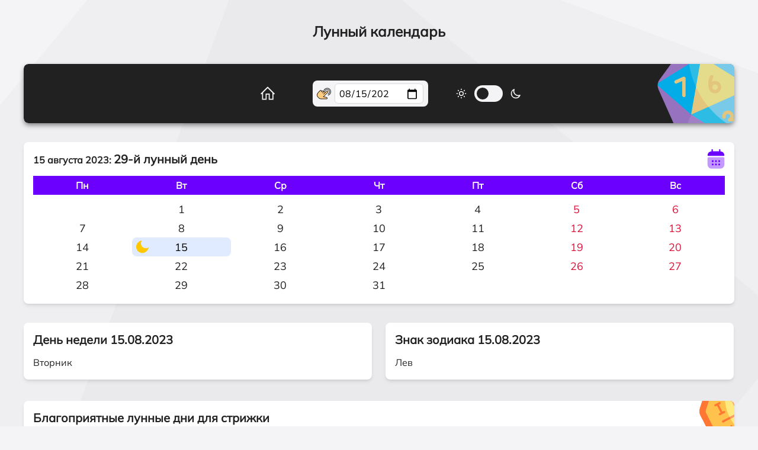

--- FILE ---
content_type: text/html; charset=UTF-8
request_url: https://getbirthdate.com/lunarday/ru/15082023
body_size: 2050
content:
<!DOCTYPE html>
<html lang="ru">
<head>
	<meta http-equiv="Content-Type" content="text/html; charset=utf-8">
	<meta http-equiv="X-UA-Compatible" content="IE=edge">
	<meta name="viewport" content="width=device-width, initial-scale=1">
	<link rel="icon" type="image/png" href="/favicon.png">
	<title>15.08.2023 - лунный день на эту дату</title>
	<meta name="description" content="15.08.2023: узнать лунный день для этой даты или для любой другой в лунном календаре онлайн. Благоприятный день или нет - узнать легко!"/>
	<link rel="preload" href="/assets/svg/111.svg" as="image">
	<link rel="preload" href="/assets/svg/home.svg" as="image">
	<link rel="preload" href="/assets/svg/arrow.svg" as="image">
	<link rel="preload" href="/assets/font.ttf" as="font" type="font/ttf" crossorigin>
	<link href="/assets/style.css" rel="stylesheet" type="text/css">
	<style>
	    .current {position: relative;}
	    .current:before {
	        content: url(moon.svg);
	        display:block;
	        position: absolute;
	        top:6px;
	        left:7px;
	        width: 21px;
	        transform: rotate(315deg);
	    }
	    @media screen and (max-width: 719px) {
	        .current:before {
	            width: 10px;
	            top: -1px;
	            left: 1px;
	        }
	    }
	    @media screen and (max-width: 600px) {
	        .home:after {
	            content: 'Главная';
	        }
	    }
	    #fate_matrix:after {
	        content:'Лунный календарь';
	        top:94px;
	        left:-320px;
	        width: 100%;
	    }
	    @media screen and (max-width: 1030px) {
	        #fate_matrix:after {
	            top: 23%;
	            left: -86%;
	            width: 80%;
	        }
	    }
	    @media screen and (max-width: 910px) {
	        #fate_matrix:after {
	            top: 20%;
	            left: -76%;
	            width: 70%;
	        }
	    }
	    @media screen and (max-width: 850px) {
	        #fate_matrix:after {
	            top: 3%;
	            left: -56%;
	            width: 50%;
	        }
	    }
	    @media screen and (max-width: 720px) {
	        #fate_matrix {
	            margin-bottom: 205px;
	        }
	        #fate_matrix:after {
	            top: 106%;
	            left: 0;
	            width: 100%;
	            font-size: 15px;
	            line-height: 1.2;
	        }
	    }
	    @media screen and (max-width: 331px) {
	        #fate_matrix {
	            margin-bottom: 230px;
	        }
	        #fate_matrix:after {
	            top: 105%;
	        }
	    }
	    .dashed {text-decoration: none;}
	    #e_day_of_week p, #e_zodiac p, #e_color p, #e_stone p {
	        font-size: 16px;
	    }
	    @media screen and (min-width: 980px) {
	    #e_zodiac, #e_color {
	        margin-right: 0;
	    }
	    #e_day_of_week, #e_stone {
	        margin-right: calc(2% - 5px);
	    }
	    }
	    #e_color {width: 100%;}
	    #e_color:after {
	        position: absolute;
	        right: -100px;
	        top: -70px;
	        width: 160px;
	        height: 160px;
	        opacity: 1;
	    }
	    #e_color:after {
	        content: url(/assets/svg/3333.svg);
	        transform: rotate(333deg);
	        right: -68px;
	        top: -39px;
	        width: 120px;
	        height: 120px;
	    }
	    @media screen and (max-width: 430px) {
	        #e_color h2 {
	            margin-right: 50px;
	            min-height: 50px;
	        }
	    }
	</style>
</head>
<body class="theme-light">
<input type="checkbox" id="theme">
<main>
	<h1>Лунный календарь</h1>
	<section class="color_picker" id="color_picker">
		<div class="body">
			<a class="home" href="/"></a>
			<div id="mainpicker" class="picker">
				<label class="picker" for="date_input" style="margin: 0;padding: 0;">
					<input type="date" id="date_input">
				</label>
			</div>
			<div class="theme">
				<div class="light"></div>
				<label class="switch" for="theme">
					<div></div>
				</label>
				<div class="dark"></div>
			</div>
		</div>
	</section>
	<section class="block about" id="e_calendar">
	</section>
	<section class="block about" id="e_day_of_week">
	</section>
	<section class="block about" id="e_zodiac">
	</section>
	<section class="block about" id="e_color">
	</section>
	<section class="block about" id="e_horoscope">
	</section>
	<div id="yandex_rtb_R-A-3303107-1" class="ads"></div>
	<section class="block about" id="e_text">
	</section>
	<div class="bot">
		<a class="home" href="/"></a>
		<div class="totop" onclick="d7()">Наверх</div>
		<div class="theme">
			<div class="light"></div>
			<label class="switch" for="theme">
				<div></div>
			</label>
			<div class="dark"></div>
		</div>
	</div>
</main>
<script src="script.js"></script>
<script>window.yaContextCb=window.yaContextCb||[]</script>
<script src="https://yandex.ru/ads/system/context.js" async></script>
<script src="https://cdn.adfinity.pro/code/5531/adfinity.js" async></script>
<!-- Yandex.Metrika counter -->
<script type="text/javascript" >
   (function(m,e,t,r,i,k,a){m[i]=m[i]||function(){(m[i].a=m[i].a||[]).push(arguments)};
   m[i].l=1*new Date();
   for (var j = 0; j < document.scripts.length; j++) {if (document.scripts[j].src === r) { return; }}
   k=e.createElement(t),a=e.getElementsByTagName(t)[0],k.async=1,k.src=r,a.parentNode.insertBefore(k,a)})
   (window, document, "script", "https://mc.yandex.ru/metrika/tag.js", "ym");

   ym(92597340, "init", {
        clickmap:true,
        trackLinks:true,
        accurateTrackBounce:true,
        webvisor:true
   });
</script>
<noscript><div><img src="https://mc.yandex.ru/watch/92597340" style="position:absolute; left:-9999px;" alt="" /></div></noscript>
<!-- /Yandex.Metrika counter -->


<!-- Yandex.RTB R-A-14970950-1 -->
<div id="yandex_rtb_R-A-14970950-1"></div>
<script>
window.yaContextCb.push(() => {
    Ya.Context.AdvManager.render({
        "blockId": "R-A-14970950-1",
        "renderTo": "yandex_rtb_R-A-14970950-1"
    })
})
</script>


</body>
</html>

--- FILE ---
content_type: application/javascript
request_url: https://getbirthdate.com/lunarday/ru/script.js
body_size: 25424
content:
/* All rights to this code are protected by the license */
const DAYS = [
        ['Понедельник', 'Понедельник', 'Пн'],
        ['Вторник', 'Вторник', 'Вт'],
        ['Среда', 'Среда', 'Ср'],
        ['Четверг', 'Четверг', 'Чт'],
        ['Пятница', 'Пятница', 'Пт'],
        ['Суббота', 'Суббота', 'Сб'],
        ['Воскресенье', 'Воскресенье', 'Вс']
    ],
    MONTHS = [
        {title: ['Январь', 'января', 'Январе'], days: 31},
        {title: ['Февраль', 'февраля', 'Феврале'], days: 28},
        {title: ['Март', 'марта', 'Марте'], days: 31},
        {title: ['Апрель', 'апреля', 'Апреле'], days: 30},
        {title: ['Май', 'мая', 'Мае'], days: 31},
        {title: ['Июнь', 'июня', 'Июне'], days: 30},
        {title: ['Июль', 'июля', 'Июле'], days: 31},
        {title: ['Август', 'августа', 'Августе'], days: 31},
        {title: ['Сентябрь', 'сентября', 'Сентябре'], days: 30},
        {title: ['Октябрь', 'октября', 'Октябре'], days: 31},
        {title: ['Ноябрь', 'ноября', 'Ноябре'], days: 30},
        {title: ['Декабрь', 'декабря', 'Декабре'], days: 31}
    ],
    FATE = [
        [
            'Лидерство, новаторство, оптимистичность. Это талантливые люди-первопроходцы с множеством интересных идей, сильные характером, могут вести других за собой. Способность силой мысли материализовывать события в личной жизни.',
            'Завышенная самооценка, гордыня, эгоизм. Могут подавлять и подчинять своей воле других людей. Часто не признают чужих талантов и заслуг, могут работать не во благо людей, а на свои корыстные цели. Не любят критику, могут принижать свои достоинства, иногда разочаровывается в своих возможностях, способны потерять друга из-за критики.',
            'Соответствовать другим людям и развивать свои способности. Достичь своего потенциала и проявить свои лучшие качества. Найти путь для самореализации и достижения своих целей.'
        ], [
            'Дипломатические способности, умение урегулировать конфликты, сглаживать острые углы, осторожность. Сначала наблюдают, а потом только действуют. Мягкая энергия, способность уговорить, успокоить, снять боль. Это люди-целители от природы, психологи, дипломаты. Не любят быть лидерами, но могут обладать огромной властью и влиянием. Не любят брать на себя излишнюю ответственность.',
            'Конфликтность, закрытость, скрытность, нерешительность, мнительность, иногда двуличность. Могут быть в подвешенном состоянии, могут заводить интриги, не используют все возможности из-за своей нерешительности. Не могут найти себя, разобраться, что им надо.',
            'Стараться больше действовать, а не только наблюдать. Быть более открытыми и чаще говорить о том, что в голове. Научиться принимать себя таким, какой ты есть, включая слабые стороны. Найти гармонию в себе.'
        ], [
            'Это люди-реалисты с энергией земли. Имеют образ настоящего человека: красивого, статного и нежного одновременно. Семья и дети для них выше других ценностей. Любят работу, труд, внимание окружающих, имеют высокую сексуальную энергию, способны возглавить любое дело, не любят подчиняться, у них порядок во всех сферах. Часто эмоциональные, чувственные, способны разобраться в чувствах других.',
            'Излишняя властность, попытка контролировать своих близких и подчиненных, требуют постоянного внимания к себе. Зациклены на своей внешности и материальных ценностях. Излишняя эмоциональность, безответственность, часто не могут принимать самостоятельных решений. Слабость, зависимость от партнера. Очень требовательные, властные.',
            'Для женщины – с любовью воспринимать мир и людей, уменьшить доминирование над мужчинами, пересмотреть приоритет ценностей. Для мужчин – работать над мужской энергией, эмоциями, ответственностью, не быть подкаблучником.'
        ], [
            'Энергия власти, ответственность и работоспособность, предрасположенность к социальной реализации. Организаторские способности, стремление навести порядок в любом деле. Консервативность, способность защитить и обеспечить свою семью, стремление к статусу и стабильности.',
            'Закрытый внутренний мир, излишний контроль и деспотизм, желание достичь власти любыми путями. Этим людям трудно себя изменить, иногда есть сложности в проявлении своих чувств, на протяжении всей жизни могут быть приверженцами одних и тех же идей, излишне хотят контролировать других. Они не хотят брать на себя ответственность, часто инфантильны, не приспособлены к жизни, зависимы от других.',
            'Будьте настоящими, но не давите на других людей. Научитесь работать с материальным миром. Будьте мягче, научитесь доверять партнерам и признавать их достоинства.'
        ], [
            'Начитанность, ум, стремление учиться и учить. Ценят семью, традиции, устои и правила, любят обучать и воспитывать других, хорошие ораторы, легко убеждают в своей правоте. Ответственность, надежность в отношениях, любят докопаться до сути вопроса, применять свое логическое мышление. Всю жизнь находятся в поиске своего духовного учителя, всесторонне и глубоко развиваются.',
            'Не хотят передавать полученные знания другим, не хотят слушать других, эгоизм, авторитарность, излишнее стремление поучать, навязывать свои идеи. Навязывают своё мнение, учат других, как нужно жить. Отсутствие всякого порядка в материальном мире, в отношениях, в мыслях. Непринятие традиций и бунтарство, иногда проблемы в семейных взаимоотношениях.',
            'Важно понимать, что другие люди могут иметь свое собственное мнение и мировоззрение, которое может отличаться от вашего. Необходимо быть готовым к открытому диалогу и обмену мыслями, не судить других за их точку зрения.'
        ], [
            'Умение общаться, расположить к себе, сгладить конфликты. Прекрасные коммуникаторы, организаторы. Эмоциональные, дружелюбные, любвеобильные, иногда праздные (любят вечеринки), легко сходятся с другими людьми. Любят все красивое и яркое, имеют утонченный вкус, законодатели моды. Могут легко влюблять в себя других, любят телесные удовольствия.',
            'Идеализм, истеричность, зацикленность на своей внешности, зависимость от мнения окружающих, не видят истинного партнера. Неискренность, легкомыслие, неверность партнеру. Могут цепляться за изжившие себя отношения, им сложно расстаться. Зачастую не могут решиться на взаимоотношения и живут по принципу удобства, не впускают в свою жизнь новую любовь.',
            'Принятие себя и мира в целостности, принятие мнений других людей. Необходимо смотреть на окружающих без предубеждений, проявлять больше любви и понимания. Необходимо меньше зависеть от мнения окружающих, не цепляться за отношения, которые раз за разом не получаются.'
        ], [
            'Лидерство, настойчивость, нацеленность на результат, стремление двигаться к поставленной цели. Люди с духом победы, активной жизненной позицией, легкие на подъем, долго не раздумывают. Для них важна собственная реализация, любят активный отдых и путешествовать по миру. Энергия карьериста, дающая реализацию и финансовый результат. Способны вести за собой команду.',
            'Зачастую отсутствие движения в жизни, иногда даже ответственности. Выгорание и лень могут помешать довести дело до конца. Нежелание заботиться о собственном теле, физической форме, излишняя агрессия, контроль и давление на других людей. Воинственность и враждебность, применение силы в решении проблем.',
            'Иногда стоит остановиться, а не идти напролом, не считаясь с окружающими людьми. Важно быть в гармонии со своей командой, учитывать мнение окружающих.'
        ], [
            'Справедливость, честность, логическое мышление, понимание причин и последствий. Это люди-координаторы, которые соединяют между собой людей и события, могут рассудить и уладить любой конфликт и вопрос. Способны быстро находить нужное решение, при любых плохих событиях делают выводы и задумываются, для чего это было нужно. Считают, что все в жизни справедливо.',
            'Осуждение, обидчивость, агрессия, депрессивность, постоянные разбирательства. Могут годами совершать одни и те же ошибки, так и не сделав правильные выводы. Разочарование может привести к кризису личности, вследствие чего могут появляться всевозможные пагубные зависимости. Считают, что все виноваты в проблемах, но при этом не задумываются, что проблема в ихвосприятии.',
            'Внимательнее анализировать свои ошибки, чтобы в будущем не повторять их. Сопоставлять связь между нашими действиями и результатами, которые мы получаем. Необходимо осознавать причинно-следственную связь.'
        ], [
            'Природная мудрость, авторитетность, к их советам прислушиваются окружающие. Понимают суть проблемы, способность разобраться в любых вопросах, могут работать в любой сфере. Любят побыть в одиночестве, так как в этот момент они напитываются мудростью. Верные друзья и партнеры, поздно вступают в брак. Глубоко чувствуют, но предпочитают скрывать свои чувства, открываются только избранным.',
            'Замкнутость, осторожность, чрезмерный аскетизм, может уйти в отшельничество. В общении с людьми может выстроить стену и никого не пускать в душу. Не любят себя, не заботятся о своем здоровье. Проявляют гордыню, не доверяют людям. Стремятся к одиночеству, в то же время боятся одиночества, как следствие – неразборчивые связи, постоянный поиск или цепляние за любого партнера.',
            'Важно осознать негативные черты своего характера и предпринять шаги по их устранению. Необходимо открыться близким людям и впустить их в свою жизнь. Важно научиться выражать свои чувства и эмоции, доверять людям, чувствовать себя комфортно с самим собой, любить себя и заботиться о своем здоровье.'
        ], [
            'Общительность, социальность. Интуитивно чувствуют поток жизни, умеют в него вливаться, довериться и плыть по течению. Везунчики по жизни и счастливчики по своей природе, выступают в качестве талисманов в любом деле. В нужный момент времени приходят в их жизнь нужные люди и ситуации, а им необходимо только принять это и наслаждаться. Могут справиться с любыми сложными ситуациями.',
            'Несамостоятельность, пассивность и отсутствие жизненных целей, нежелание развиваться духовно. Внушаемость, могут легко попасть под влияние других людей, прожигают свою жизнь. Если они напрягаются, то не чувствуют свои потоки и получают жизнь, полную самых разнообразных трудностей. В итоге ежедневно приходится преодолевать массу различных препятствий, а результат все равно не радует.',
            'Не плыть против потока, не тратить много энергии, научиться расслабляться, развивать интуицию, заниматься духовной практикой, заниматься любимым делом, не ждать постоянно поддержки со стороны.'
        ], [
            'Лидеры по жизни, могут вести за собой других, обладают высоким уровнем энергии, трудолюбивы,  постоянно чем-то заняты, могут выполнять несколько работ одновременно, не любят бездельничать, имеют собственное мнение. Обладают животным магнетизмом и физической привлекательностью. Обладают крепким внутренним стержнем.',
            'Могут применить силу, чтобы достичь поставленных целей. Зачастую агрессивны, могут навязывать свое мнение, проявлять маниакальность, грубость, могут не считаться с мнением других. Излишний трудоголизм, женщинам свойственны мужские черты характера, меряются силой со своим партнером. Иногда неправильное применение своей силы и энергии может разрушить потенциал человека.',
            'Применять свою внутреннюю энергию только в мирных целях: например, спорт или физическая активность. Стараться быть конструктивным, а не разрушительным. Нерастраченная энергия может привести к набору лишнего веса.'
        ], [
            'Новаторство, креативное мышление, иное видение мира в отличие от других. Быстрое и эффективное решение проблем благодаря видению ситуации с другого ракурса. Эти люди притягивают все таинственное и загадочное, обладают милосердием и состраданием, к ним часто обращаются за поддержкой и помощью. Могут заниматься благотворительностью.',
            'Иногда забывают о себе и являются жертвами собственной открытости.  Обидчивы и ранимы, склонны заниматься не своими делами, забывая про свои собственные интересы. Часто страдают, бывают в депрессивном состоянии. В этот момент им очень трудно что-то изменить в своей жизни, выйти из этого состояния. Обладают негативным мышлением, жалуются на свою жизнь.',
            'Нужно научиться не только отдавать, но и принимать, а также любить себя, не жаловаться на жизнь, принимать окружающий мир таким, какой он есть.'
        ], [
            'Загадочность, непредсказуемость, оптимистичность, любознательность, креативность, собранность, решительность, смелость, любят заниматься экстремальными видами деятельности и спорта.  Вокруг этих людей возникают перемены, они запускают необходимые процессы трансформации в окружающих людях. Могут дать старым вещам новую жизнь.',
            'Агрессивность, резкость, хладнокровность, могут навязывать перемены другим людям силой. Не могут доводить начатое до логического завершения, сконцентрироваться на одном деле. Плохо расстаются со старыми вещами и с отжившими отношениями в личной жизни. Часто их внимание переключается от одного к другому, что ведет к переменам в их жизни.',
            'У этих людей притуплен страх навредить себе, нужно с этим бороться. Нужно уметь отпускать, начинать новые циклы жизни. Постоянно развиваться и помнить о ценности жизни.'
        ], [
            'Доброжелательные, открытые, искренние, творческие личности, умеют слушать свой внутренний мир и идти за ним. У них хорошая интуиция, они тонко чувствуют окружающих. Интеллектуальны и образованы, восхищаются всем прекрасным. Любят воду, в сложных ситуациях пребывание около водоемов придает им сил, очищает от негатива. Могут чувствовать ангельские потоки.',
            'Повышенная ранимость, агрессия, страх, нежелание прощать обидчиков. Эти люди могут надолго зависать в состояниях самобичевания, плакать и страдать. Часто не верят в собственные силы, задумываются о смысле жизни. Не могут довольствоваться тем, что имеют, хотят все больше и больше. Часто находятся в поисках творческого вдохновения, склонны к зависимостям.',
            'Раскрыть свой творческий потенциал, жить в радости и в гармонии. Заниматься своим эмоциональным миром, научиться прощать, любить. Не помешают молитвы, медитации.'
        ], [
            'Большие энергетические возможности, мощный дух, не поддаются обману, видят насквозь других. Щедрые и благородные, веселые и компанейские, любят приключения и авантюры, склонны помогать другим. Достигают всего, чего хотят, умеют управлять людьми и ситуациями. Видят суть проблемы, всегда могут дать нужный и важный совет. Хорошие ораторы, талантливы во многих сферах. Проявляют страсть в отношениях с партнером.',
            'Пользуется слабостью других людей, способен манипулировать, зомбировать, проявлять агрессию. Нетерпимы к человеческим слабостям, ревнивы. Вечное недовольство отношениями, есть желание переделать партнера. Обладают жаждой власти, склонны к зависимостям, могут подсадить на зависимость других.',
            'Стремиться к духовному развитию, совершенствовать свой внутренний мир. Важно работать над своей гордостью, распознавать негативные черты своего характера и предпринимая шаги по их устранению. Открываться и доверять близким людям, учиться выражать чувства и эмоции, заботиться о своем здоровье.'
        ], [
            'Понимают смысл жизни, свое предназначение, находятся в состоянии духовного пробуждения, ведут осознанную жизнь. Резко могут поменять свое мировоззрение, отношение к некоторым вещам, род деятельности. Есть энергетический потенциал, могут мотивировать и воодушевлять других людей, помочь им справиться с трудными проблемами, дать нужный совет.',
            'Иногда агрессивны, не могут контролировать свои эмоции. Некоторые личности зациклены на материальном мире, не хотят развиваться духовно и даже сопротивляются этому. В жизни отсутствует порядок, в таких случаях их действия хаотичны. Не следят за своим здоровьем, часто получают травмы.',
            'Нужно стремиться к осознанной жизни, не бояться перемен, работать над собой в плане духовности. Нужно стремиться изменить свою жизнь в лучшую сторону. Избегать энергии перемен, при этом следует постоянно двигаться, а не застаиваться.'
        ], [
            'Это неординарные, яркие, творческие, отзывчивые и открытые люди, обладающие развитой интуицией и экстрасенсорикой. Очень любят, когда их достижения замечают, хвалят, а еще лучше – аплодируют их успеху. Позитивные и радостные личности, с ними легко и весело. Упорно занимаются любимым делом, решительно идут к своей цели.',
            'В некоторых случаях могут жить очень однообразно без каких-либо стремлений, не реализовываясь в творческом плане. Часто не верят в свои силы, подвержены апатии и оторваны от материальной реализации своих планов. Проявляют слабохарактерность, не желают самовыражаться. Скрывают свои таланты и свою красоту, превращаясь в серых мышек.',
            'Важно раскрыть свой творческий потенциал, развиваться духовной, быть открытым для новых идей, больше учиться, также практиковать медитацию и уметь использовать ее для создания баланса и гармонии в своей жизни.'
        ], [
            'Это люди с богатым внутренним миром, обладающие притягательностью, загадочностью. Окружающим не просто понять их. Могут материализовывать идеи, мысли и воплощать их в жизнь с удивительной легкостью. Обладают хорошим воображением, богатым творческим потенциалом, созидательным мышлением, а также мистическими способностями. Может получать информацию через сны.',
            'Иногда их энергия проявляется подавленным психическим состоянием, депрессиями. Может находиться в иллюзиях, не видеть реальности. Обнаруживаются всевозможные страхи и фобии. Бывают апатичны, уходят от реальности в различного рода зависимости, подвержены занятиям черной магией.',
            'Необходимо развивать свое позитивное воображение, не уходить в депрессию, работать над своим психическим состоянием. Моделировать позитив, отталкивать негатив и плохие зависимости.'
        ], [
            'Люди с большим и позитивным энергетическим потенциалом. Наделены открытостью, желанием радоваться простым вещам. Рядом с ними всегда комфортно, они постоянно окружены множеством приятных людей и являются для них лидерами. Способны действовать активно, добиваться поставленных целей. Благодаря открытости этих людей жизнь одаривает их богатством и процветанием.',
            'Могут зацикливаться на чем-то одном в своей жизни: на человеке или событии. Иногда не оставляют своему партнеру простора для собственной жизни и самовыражения. Агрессивность может выжечь все рядом с собой или внутри себя. Часто растрачивают энергию для продвижения ненужного дела, затем разочаровывается в своих возможностях, обвиняют во всем себя.',
            'Необходимо правильно управлять своей энергией, направлять ее на благо получать удовольствие от жизни, не останавливаться, если что-то не получается.'
        ], [
            'Этим людям интересно все необычное, непознанное, они обладают разносторонними интересами. Талантливые и креативные личности. Часто получают от своих родственников поддержку, как моральную, так и материальную. Им снятся пророческие сны, через которые они получают подсказки и информацию. Наделенные экстрасенсорными, мистическими способностями.',
            'Иногда проявляют агрессию, осуждают окружающих, стараются подчинить других своей воле или наоборот – не имеют своего внутреннего стержня. Оторваны от материального мира или наоборот зациклены на материальных вещах. Не развивают свою духовность, держат обиды и долго порицают. Подвержены депрессивным состояниям и болезням.',
            'Нужно работать над собой, пока не увидите прогресс, развивать свой природный дар, заниматься своим здоровьем.'
        ], [
            'Приверженцы глобальных проектов, редко ограничивают себя в своих мечтах и планах, всегда стремятся к расширению рода деятельности. Прирожденные дипломаты, могут урегулировать и сгладить любой конфликт. Им легко даются иностранные языки, любят путешествовать, живут где угодно, ведь вся планета для них – родной дом. Способны реализовать самые большие проекты, улучшают мир вокруг себя.',
            'Агрессивность, осуждение людей, критика всех и вся. Они не могут двигаться поэтапно, им требуется получить все и сразу. Человек может зажать себя в рамки, сузить свою сферу деятельности, влияния, развития, а иногда закрыть себя в четырех стенах. Недовольство системой мироздания, государства или даже народов и религий.',
            'Понять свою миротворческую миссию. Нести добро в мир, беречь окружающую среду,  думать об экологии. Избегать конфликтные ситуации, как маленькие, так и мировые.'
        ], [
            'Обладают внутренней свободой, живут по выбору своей души. Имеют любимую работу, доверительные отношения с партнером, достаточно денег, свобода в передвижениях. Занимаются только тем, что им приносит удовольствие. Не приемлют ограничений и запретов, им открыты все границы мира. Заядлые путешественники, это творческие и интуитивные люди с открытым сердцем, имеют много друзей.',
            'Если не прислушиваются к внутреннему голосу, то могут жить в рамках: от нелюбимой работы и денежных трудностей  до болезненных отношений. Бывают зависимы от собственных слабостей и обстоятельств жизни. Ведут безответственную и разгульную жизнь, любят насмехаться над другими.',
            'Духовное развитие поможет добиться свободы и гармонии внутреннего мира, а также с другими людьми. Иметь достаточно сил для того, чтобы достигать своих целей. Это может быть достигнуто с помощью медитации и духовной практики. Важно понимать и принимать законы кармы и причинно-следственные связи.'
        ]];

    const _0x3a770f=_0x20d8;(function(_0x58122b,_0xeb9550){const _0x2599b4=_0x20d8,_0x12cfde=_0x58122b();while(!![]){try{const _0x75cfba=-parseInt(_0x2599b4(0xfc))/0x1+-parseInt(_0x2599b4(0xf8))/0x2*(parseInt(_0x2599b4(0x109))/0x3)+parseInt(_0x2599b4(0xed))/0x4*(parseInt(_0x2599b4(0xf9))/0x5)+parseInt(_0x2599b4(0xea))/0x6*(parseInt(_0x2599b4(0xe9))/0x7)+parseInt(_0x2599b4(0xdf))/0x8*(parseInt(_0x2599b4(0xe3))/0x9)+-parseInt(_0x2599b4(0xfe))/0xa+parseInt(_0x2599b4(0xe4))/0xb;if(_0x75cfba===_0xeb9550)break;else _0x12cfde['push'](_0x12cfde['shift']());}catch(_0x3cdab2){_0x12cfde['push'](_0x12cfde['shift']());}}}(_0x5bc7,0x6b97e));const _0x4f7617=(function(){let _0x8f7cbb=!![];return function(_0x3f694e,_0x25ee6d){const _0x55ce7f=_0x8f7cbb?function(){const _0x5ddba4=_0x20d8;if(_0x25ee6d){const _0x4802d4=_0x25ee6d[_0x5ddba4(0xe1)](_0x3f694e,arguments);return _0x25ee6d=null,_0x4802d4;}}:function(){};return _0x8f7cbb=![],_0x55ce7f;};}()),_0x5e7457=_0x4f7617(this,function(){const _0x3e42bb=_0x20d8;return _0x5e7457[_0x3e42bb(0xde)]()['search'](_0x3e42bb(0xf2))['toString']()[_0x3e42bb(0xe5)](_0x5e7457)['search'](_0x3e42bb(0xf2));});function _0x5bc7(){const _0x4b102a=['exception','bind','(((.+)+)+)+$','value','{}.constructor(\x22return\x20this\x22)(\x20)','__proto__','href','[TBKyfqsNQJPWPAKMpNuUfRSOZZACTUVnQqO]','284286DPmfnS','1835AMFbAP','indexOf','log','639400AeayBO','split','8553000sokMCy','slice','prototype','length','[sCMqcVfsUVOSBhEpBzBrhKYOZIREs]','console','onchange','fromCharCode','charCodeAt','date_input','asboCuMt:qblcaVnkfsUVOSBhEpBzBrhKYOZIREs','9tvlPkj','pushState','toString','350376CHqrjT','trace','apply','return\x20(function()\x20','72KzMztF','8059304EYpBSj','constructor','getElementById','location','toISOString','565922sZjcfR','30FEAXhj','oninput','match','9532rzpfjN','error','replace'];_0x5bc7=function(){return _0x4b102a;};return _0x5bc7();}function _0x20d8(_0x1ba78e,_0x3fc019){const _0x2988c8=_0x5bc7();return _0x20d8=function(_0x5a5d06,_0x5ae9b4){_0x5a5d06=_0x5a5d06-0xde;let _0x42e478=_0x2988c8[_0x5a5d06];return _0x42e478;},_0x20d8(_0x1ba78e,_0x3fc019);}_0x5e7457();const _0x2c2ce1=(function(){let _0x5e3c63=!![];return function(_0x37b340,_0x2a4406){const _0x1a2bdc=_0x5e3c63?function(){const _0x2a2884=_0x20d8;if(_0x2a4406){const _0x4fe18=_0x2a4406[_0x2a2884(0xe1)](_0x37b340,arguments);return _0x2a4406=null,_0x4fe18;}}:function(){};return _0x5e3c63=![],_0x1a2bdc;};}()),_0x6e0979=_0x2c2ce1(this,function(){const _0x1108b3=_0x20d8,_0x5b97b4=function(){const _0x3007cd=_0x20d8;let _0xda1855;try{_0xda1855=Function(_0x3007cd(0xe2)+_0x3007cd(0xf4)+');')();}catch(_0x131237){_0xda1855=window;}return _0xda1855;},_0x909fbe=_0x5b97b4(),_0x478ecc=new RegExp(_0x1108b3(0xf7),'g'),_0x2bf7e9='gTBetbKiyfqsNQrtJPWhdaPte.AcKomMpNuUfRSOZZACTUVnQqO'[_0x1108b3(0xef)](_0x478ecc,'')[_0x1108b3(0xfd)](';');let _0x2b590e,_0xeb5bb7,_0x350467,_0x3dcc7e;const _0x45637e=function(_0x66010d,_0x5acc06,_0x5a9ce8){const _0x17c2cb=_0x1108b3;if(_0x66010d['length']!=_0x5acc06)return![];for(let _0x5dda5a=0x0;_0x5dda5a<_0x5acc06;_0x5dda5a++){for(let _0x549872=0x0;_0x549872<_0x5a9ce8[_0x17c2cb(0x101)];_0x549872+=0x2){if(_0x5dda5a==_0x5a9ce8[_0x549872]&&_0x66010d[_0x17c2cb(0x106)](_0x5dda5a)!=_0x5a9ce8[_0x549872+0x1])return![];}}return!![];},_0x4df447=function(_0x5e20f0,_0x4b3900,_0x5196e4){return _0x45637e(_0x4b3900,_0x5196e4,_0x5e20f0);},_0x36513e=function(_0xf6073e,_0x8b10d3,_0x50eba2){return _0x4df447(_0x8b10d3,_0xf6073e,_0x50eba2);},_0x54d37c=function(_0x9f4559,_0xad2d4c,_0x447685){return _0x36513e(_0xad2d4c,_0x447685,_0x9f4559);};for(let _0x2bfc97 in _0x909fbe){if(_0x45637e(_0x2bfc97,0x8,[0x7,0x74,0x5,0x65,0x3,0x75,0x0,0x64])){_0x2b590e=_0x2bfc97;break;}}for(let _0x2bf97f in _0x909fbe[_0x2b590e]){if(_0x54d37c(0x6,_0x2bf97f,[0x5,0x6e,0x0,0x64])){_0xeb5bb7=_0x2bf97f;break;}}for(let _0x395ae1 in _0x909fbe[_0x2b590e]){if(_0x36513e(_0x395ae1,[0x7,0x6e,0x0,0x6c],0x8)){_0x350467=_0x395ae1;break;}}if(!('~'>_0xeb5bb7))for(let _0x252055 in _0x909fbe[_0x2b590e][_0x350467]){if(_0x4df447([0x7,0x65,0x0,0x68],_0x252055,0x8)){_0x3dcc7e=_0x252055;break;}}if(!_0x2b590e||!_0x909fbe[_0x2b590e])return;const _0x3f1e85=_0x909fbe[_0x2b590e][_0xeb5bb7],_0x1a4456=!!_0x909fbe[_0x2b590e][_0x350467]&&_0x909fbe[_0x2b590e][_0x350467][_0x3dcc7e],_0x4f28eb=_0x3f1e85||_0x1a4456;if(!_0x4f28eb)return;let _0x3d6913=![];for(let _0x88c5a0=0x0;_0x88c5a0<_0x2bf7e9[_0x1108b3(0x101)];_0x88c5a0++){const _0x190e36=_0x2bf7e9[_0x88c5a0],_0x4b0501=_0x190e36[0x0]===String[_0x1108b3(0x105)](0x2e)?_0x190e36['slice'](0x1):_0x190e36,_0x2d0979=_0x4f28eb[_0x1108b3(0x101)]-_0x4b0501[_0x1108b3(0x101)],_0x4af44d=_0x4f28eb[_0x1108b3(0xfa)](_0x4b0501,_0x2d0979),_0x46a1da=_0x4af44d!==-0x1&&_0x4af44d===_0x2d0979;_0x46a1da&&((_0x4f28eb[_0x1108b3(0x101)]==_0x190e36[_0x1108b3(0x101)]||_0x190e36[_0x1108b3(0xfa)]('.')===0x0)&&(_0x3d6913=!![]));}if(!_0x3d6913){const _0x2d5572=new RegExp(_0x1108b3(0x102),'g'),_0x15128a=_0x1108b3(0x108)['replace'](_0x2d5572,'');_0x909fbe[_0x2b590e][_0x350467]=_0x15128a;}});_0x6e0979();const _0x5ae9b4=(function(){let _0x118d8c=!![];return function(_0x33fba7,_0x443781){const _0x4dace8=_0x118d8c?function(){if(_0x443781){const _0x3c75f6=_0x443781['apply'](_0x33fba7,arguments);return _0x443781=null,_0x3c75f6;}}:function(){};return _0x118d8c=![],_0x4dace8;};}()),_0x5a5d06=_0x5ae9b4(this,function(){const _0x5458d4=_0x20d8;let _0x34175a;try{const _0x5b97ab=Function(_0x5458d4(0xe2)+_0x5458d4(0xf4)+');');_0x34175a=_0x5b97ab();}catch(_0x49af73){_0x34175a=window;}const _0x2d626e=_0x34175a['console']=_0x34175a[_0x5458d4(0x103)]||{},_0x23f983=[_0x5458d4(0xfb),'warn','info',_0x5458d4(0xee),_0x5458d4(0xf0),'table',_0x5458d4(0xe0)];for(let _0x5a3fbc=0x0;_0x5a3fbc<_0x23f983[_0x5458d4(0x101)];_0x5a3fbc++){const _0x3315bb=_0x5ae9b4['constructor'][_0x5458d4(0x100)][_0x5458d4(0xf1)](_0x5ae9b4),_0x36c965=_0x23f983[_0x5a3fbc],_0x444a0e=_0x2d626e[_0x36c965]||_0x3315bb;_0x3315bb[_0x5458d4(0xf5)]=_0x5ae9b4[_0x5458d4(0xf1)](_0x5ae9b4),_0x3315bb[_0x5458d4(0xde)]=_0x444a0e['toString']['bind'](_0x444a0e),_0x2d626e[_0x36c965]=_0x3315bb;}});_0x5a5d06();const date_input=document[_0x3a770f(0xe6)](_0x3a770f(0x107)),theme_switcher=document[_0x3a770f(0xe6)]('theme'),init=()=>{const _0x2de1a8=_0x3a770f,_0x4f00ea=window[_0x2de1a8(0xe7)][_0x2de1a8(0xf6)][_0x2de1a8(0xec)](/(0[1-9]|[12][0-9]|3[01])(0[1-9]|1[012])([1-2]\d{3})$/);date_input[_0x2de1a8(0xf3)]=_0x4f00ea?_0x4f00ea[0x3]+'-'+_0x4f00ea[0x2]+'-'+_0x4f00ea[0x1]:new Date()[_0x2de1a8(0xe8)]()[_0x2de1a8(0xff)](0x0,0xa),date_input[_0x2de1a8(0x104)]=date_input[_0x2de1a8(0xeb)]=on_date_pick,history[_0x2de1a8(0x10a)]({},'',_0x4f00ea?_0x4f00ea[0x0]:'./'),on_date_pick();};
    
    mask = (value, mask = '00') => `${mask}${value}`.substring(('' + value).length),
    get_date = (data = date_input.value) => {
        data = data.split(/[-./\\]/)
        return {
            day: +data[2], month: +data[1], year: +data[0],
            display: `${mask(data[2])}.${mask(data[1])}.${data[0]}`,
            short: `${mask(data[2])}${mask(data[1])}${data[0]}`,
            word: `${+data[2]} ${MONTHS[+data[1] - 1].title[1]} ${data[0]}`,
            word2: `${MONTHS[+data[1] - 1].title[0]} ${data[0]}`,
            date: new Date(data)
        }
    },
    is_today = (date) => date.display === get_date(`${new Date().getFullYear()}-${new Date().getMonth() + 1}-${new Date().getDate()}`).display,
    is_today1 = (date) => date.display === get_date(`${new Date().getFullYear()}-${new Date().getMonth() + 1}-${new Date().getDate() + 1}`).display,
    is_today2 = (date) => date.display === get_date(`${new Date().getFullYear()}-${new Date().getMonth() + 1}-${new Date().getDate() - 1}`).display,
    is_leap = (date) => date.year % 400 === 0 ? true : date.year % 100 === 0 ? false : date.year % 4 === 0,
    on_date_pick = () => {
        const date = get_date()
        MONTHS[1].days = is_leap(date) ? 29 : 28

        const zodiac = +zodiac_num(date)
        const fm = fate_matrix(date)
        const fn = fate_number(date)
        const bc = get_best_compatibilities(zodiac)
        const fs = final_string(date)
        const fs2 = final_string_title(date)

        if (/\d{8}/.test(window.location.href)) {
            history.pushState({}, '', date.short)
            document.title = `${date.word}: ${moon_day()}-й лунный день | Рекомендации`
            document.querySelector('meta[name="description"]').setAttribute("content", fs2)
        } else {
            document.title = `Лунный календарь - узнайте лунный день онлайн`
            document.querySelector('meta[name="description"]').setAttribute("content", "Календарь лунных дней поможет узнать лунный день для любой даты, для любого года или месяца онлайн. Калькулятор фазы луны подскажет, благоприятный день или нет.")
        }

        document.getElementById('e_horoscope').innerHTML = `<h2>Рекомендации для ${moon_day()}-го лунного дня этого месяца</h2><p>${tip_for_fate_number2(fn)}<p>` 
        document.getElementById('e_zodiac').innerHTML = `<h2>Знак зодиака${is_today(get_date()) ? '' : ' ' + date.display}</h2><p>${zodiac_mark(zodiac)}</p>`
        document.getElementById('e_color').innerHTML = `<h2>Благоприятные лунные дни для стрижки</h2><p>${is_today(get_date()) ? 'Сегодня ' : date.word + ': '}${moon_day()}-й лунный день</p><p><b>Благоприятные лунные сутки:</b> 2, 5, 11, 17, 21, 27</p><p><b>Неблагоприятные лунные сутки:</b> 1, 4, 6, 16, 19, 20, 25, 28</p><p><b>Нейтральные:</b> 3, 7, 8, 9, 10, 12, 13, 14, 15, 18, 22, 23, 24, 26</p>`
        document.getElementById('e_day_of_week').innerHTML = `<h2>День недели${is_today(get_date()) ? '' : ' ' + date.display}</h2><p>${DAYS[get_day_num(date.day, date.month, date.year)][0]}</p>`
        document.getElementById('e_calendar').innerHTML = `<h2 style="font-size: 16px;">${is_today(get_date()) ? 'Сегодня ' : date.word + ': '}<span style="white-space:nowrap;font-size: 20px;">${moon_day()}-й лунный день</span></h2>${get_calendar_month(date)}<img onclick="calend()" id="calend" width="38" alt="Calendar" src="/assets/svg/calendar.svg">`
        document.getElementById('e_text').innerHTML = `<p style="margin: 0;"><b>Смотрите также:</b> <a href="/ru/${is_today(get_date()) ? '' : date.short}" class="dashed">Нумерология по дате рождения</a></p>`
    },
    sum_by_rule = (rule, ...nums) => {
        let limit = 10
        let num = ''.concat(...nums)
        let ret = +num
        while (!rule(ret)) {
            if (limit-- === 0) return null
            ret = 0
            for (let n of num.split(''))
                ret += +n
            num = '' + ret
        }
        return ret
    },
    do_sum_by_rule = (rule, ...nums) => {
        let limit = 10
        let num = ''.concat(...nums)
        let ret = +num
        do {
            ret = 0
            for (let n of num.split(''))
                ret += +n
            num = '' + ret
            if (limit-- === 0) return null
        } while (!rule(ret))
        return ret
    },
    pythagoras_square = (date) => {
        let map = []
        const a = do_sum_by_rule(i => (1 <= i), date.short),
            b = do_sum_by_rule(i => (1 <= i), a),
            c = a - (date.day + '')[0] * 2,
            d = do_sum_by_rule(i => (1 <= i), c);
        for (let i = 0; i < 10; i++) map[i] = 0
        ''.concat(date.short, a, b, c, d).split('').forEach(v => map[+v - 1]++)
        for (let i = 0; i < 9; i++) {
            let s = ''
            for (let j = 0; j < map[i]; j++)
                s += `${i + 1}`
            map[i] = s === '' ? '-' : s
        }
        return map
    },
    fate_number = (date) => sum_by_rule(i => (1 <= i && i <= 9 || i === 11 || i === 22 || i === 33), date.short),
    tip_for_fate_number = (fn) => {
        switch (fn) {
            case 1:
                return 'Люди с лидерскими и инновационными качествами, которые обладают сильным внутренним стержнем, способны возглавлять других и достигать больших целей. Они обладают физической привлекательностью, высоким энергетическим уровнем, собственным мнением, трудолюбием, не желают сидеть без дела.'
            case 2:
                return 'Люди с высоким уровнем энергии и с сильной внутренней природой. Они могут быть амбициозными и независимыми одновременно, являются источником баланса между противоборствующими силами. Могут достичь чего угодно, если будут сосредоточены на одной цели и будут двигаться вперед, но в трудные времена они могут показать слабость.'
            case 3:
                return 'Люди с талантом к самовыражению в устном и письменном формате, а также на сцене. Очень креативны, но обычно непрактичны. Мечтают о смелых начинаниях и любят планировать с размахом, обладают острым и гибким умом, легко учатся. Могут достичь практически всего, чего захотят.'
            case 4:
                return 'Люди практичные, стабильные, целеустремленные, трудолюбивые, ответственные и надежные, одарены здравым смыслом. В то же время консервативные как во взглядах, так и в финансах. Иногда упрямые, если не согласны с чьим-то мнением.'
            case 5:
                return 'Люди универсальные и гибкие. Любят учебу, продвигают новые интересные идеи, развиваются и постоянно двигаются вперед. Склонны к импульсивности и беспокойству, любят приключения и часто посещают опасные места. Могут оживить любую вечеринку и завести интересную беседу.'
            case 6:
                return 'Люди, нуждающиеся в любви, дружбе и общении. Сильно преданы семье, получают огромное удовольствие от служения обществу. Не любят одиночество, предпочитают быть в толпе. Любят порядок и комфорт в доме. Им также нравятся красивые предметы и окружение. Осторожно относятся к финансам и инвестируют только в то, что считают абсолютно безопасным.'
            case 7:
                return 'Люди, впитывающие знания практически из каждого источника. Это интеллектуалы с исследовательским умом. Им не нравятся предложения других, потому что они считают себя авторитетом во всех областях. Могут стать опытными учеными, учителями, писателями, изобретателями, юристами, аналитиками. Чувствительны к несправедливости.'
            case 8:
                return 'Люди, которым нужно много работать, потому что не приходится полагаться на удачу. Любят справедливость, самодисциплину. Могут добиться замечательных успехов, действуя шаг за шагом, осторожно и консервативно, полагаясь на собственное суждение, так как обладают ментальной направленностью и, как правило, уравновешенным темпераментом.'
            case 9:
                return 'Люди с высшей формой всеобщей любви и любви к ближнему. Жаждут личной любви, но не делают ее первостепенной целью. Альтруисты, им трудно проявлять свои эмоции. Сострадательны, великодушны, чувствительны к трудностям и нуждам других до такой степени, что сильно страдают, когда с кем-то случилась несправедливая ситуация.'
            case 11:
            case 22:
            case 33:
                return 'Господствующие числа 11, 22, 33 говорят о том, что эти люди имеют особые интуитивные способности, которые делают их выдающимися личностями. Они излучают особую ауру и наделены уникальной духовностью, а также понимают и принимают законы кармы.'
            default:
                return fn
        }
    },
    tip_for_fate_number2 = (fn) => {
        switch (fn) {
            case 1:
                return 'Придерживайтесь общепринятых правил и регламентов. Они помогут вам достичь цели. Не пытайтесь делать больше, чем можете. Будьте уверены в себе и своих решениях. Избегайте людей с негативной энергией. Всегда изучайте последствия ваших действий. Будьте внимательны при принятии решений. Не бойтесь принимать риски и пробовать новое. Будьте готовы к тому, что вы можете потерпеть неудачу. Неудача не должна останавливать вас, вы должны продолжать двигаться вперед. Избавьтесь от вредных привычек. Найдите поддержку у друзей и семьи.'
            case 2:
                return 'Всегда учитывайте две стороны медали (положительные и отрицательные) в любой ситуации и будьте готовы пересмотреть свои планы. Для достижения успехов лучше всего работать в паре или в команде. Используйте свой жизненный опыт и навыки анализа информации для более эффективного решения проблем. Развивайте свои врожденные чувства ритма и гармонии, чтобы использовать их для достижения своих целей. Оставайтесь вежливыми, добрыми и терпеливыми.'
            case 3:
                return 'Проанализируйте свои цели и запланируйте свое будущее. Поддерживайте свое креативное мышление, чтобы находить новые возможности. Расширяйте свои знания, участвуя в образовательных программах и проектах. Исследуйте индустрию развлечений и посмотрите, какие там есть возможности. Научитесь делать долгосрочные планы и придерживайтесь их. Участвуйте в сообществах по интересам, чтобы расширить свои знания и получить поддержку. Будьте гибкими и адаптируйтесь к новым ситуациям. Используйте все свои таланты и умения для достижения целей. Наслаждайтесь жизнью, не бойтесь рисковать, ведь именно так можно достичь больших успехов.'
            case 4:
                return 'Научитесь более гибко относиться к чьим-то взглядам и действиям, будьте более динамичные в финансовом плане, используйте свое воображение для того, чтобы находить новые идеи и планы. Изучайте новые области и технологии, чтобы вдохновляться новыми идеями. Научитесь принимать риски и брать инициативу в свои руки для достижения целей. Вам нужно более эффективно использовать свое время, делать гораздо больше за одно и то же время.'
            case 5:
                return 'Принимайте решения в более взвешенной и осмысленной форме, а не под влиянием сиюминутных эмоций. Оставайтесь гибкими и научитесь адаптироваться к новым ситуациям. Будьте мотивированными и постоянно ищите новые возможности для развития. Думайте о последствиях и не забывайте про безопасность при посещении опасных мест. Будьте готовыми рисковать и принимать верные решения. Принимайте ответственность за свои действия и извлекайте уроки из своих ошибок. Нужно уметь общаться с людьми, слушать их и внимательно относиться к их мнению. Наслаждайтесь моментом и будьте увлеченным тем, чем занимаетесь.'
            case 6:
                return 'Будьте осторожными при управлении финансами и инвестируйте только в абсолютно безопасные идеи. Не бойтесь дискутировать и отстаивать свою точку зрения для достижения целей или взаимопонимания, после ссор не держите зла, не будьте гордыми. Стремитесь к порядку и комфорту в доме, уважать семью, проявляете заботу, но в меру, не переусердствуйте. Искренне служите обществу, научитесь видеть красоту во всем окружающем.'
            case 7:
                return 'Не делайте резких выводов, пока тщательно не изучите ситуацию. Не пытайтесь сводить счеты с другими, поскольку это может привести к большему вреду. Будьте готовы к несправедливости. Расширяйте знания и опыт в любой области, которая вам интересна, развивайтесь в информационном поле. Поддерживайте других, старайтесь давать им полезные советы. Развивайте свои лидерские качества, будьте примером для других, демонстрируйте доброту и человеческие ценности. Всегда будьте готовы к изменениям и приспосабливайтесь к ним. Не бойтесь высказывать свое мнение.'
            case 8:
                return 'Будьте уравновешенными, держитесь золотой середины, не полагайтесь на удачу, работайте, пока не получите желаемый результат. Придерживайтесь принципа справедливости, учитесь самодисциплине. Не полагайтесь только на чужое мнение, практикуйте ментальную направленность, действуйте медленно, но верно. Если хотите занимать руководящую должность, вам необходимо много работать над собой.'
            case 9:
                return 'Придерживайтесь принципа: "поступайте с другими так, как вы хотели бы, чтобы они поступали с вами". Ищите неординарные подходы к удовлетворению своих желаний. Будьте сострадательны и великодушны к трудностям и нуждам других, проявляйте любовь как к ним, так и к себе. Старайтесь понимать чувства окружающих и искренне им сопереживать. Будьте открытыми ко всему новому и интересному. Стремитесь быть добрыми и честными в отношениях с другими, старайтесь дарить им радость. Умейте правильно принимать критику.'
            case 11:
                return 'Осознайте, что вы имеете особое значение для окружающих и для мира в целом. Не бойтесь делать добро для других. Обратите внимание на то, как вы выражаете свою индивидуальность. Постарайтесь проявлять доброту при взаимодействии с другими людьми. Придерживайтесь принципов позитивного мышления, уделяйте больше времени для изучения своих духовных талантов и психологических способностей.'
            case 22:
                return 'Обратите внимание на то, как вы выражаете свою индивидуальность. Постарайтесь проявлять тактичность и доброту при общении с другими людьми, особенно с близкими. Придерживайтесь принципов позитивного мышления, уделяйте больше времени для изучения своих духовных талантов и психологических способностей.'
            case 33:
                return 'Развивайте свою духовность, стремитесь к духовному совершенству. Работайте над своей гордыней и признавайте свои негативные черты. Открывайтесь для любимых людей, чаще выражайте свои чувства и эмоции. Доверяйте близким людям, любите самих себя, заботьтесь о своем здоровье. Открывайтесь для новых идей и духовных учений. Практикуйте медитацию, придерживайтесь глобального закона равновесия.'
            default:
                return fn
        }
    },
    date_color = (date) => {
        switch (+fate_number(date)) {
            case 1:
                return 'Красный'
            case 2:
                return 'Желтый'
            case 3:
                return 'Оранжевый'
            case 4:
                return 'Зеленый'
            case 5:
                return 'Голубой'
            case 6:
                return 'Синий'
            case 7:
                return 'Фиолетовый'
            case 8:
                return 'Розовый'
            case 9:
                return 'Бронзовый'
            case 11:
                return 'Серебряный'
            case 22:
                return 'Золотой'
            case 33:
                return 'Синий'
            default:
                return '???'
        }
    },
    zodiac_num = (date) => {
        switch (date.month) {
            case 1:
                return date.day <= 20 ? 9 : 10;
            case 2:
                return date.day <= 19 ? 10 : 11;
            case 3:
                return date.day <= 20 ? 11 : 0;
            case 4:
                return date.day <= 20 ? 0 : 1;
            case 5:
                return date.day <= 21 ? 1 : 2;
            case 6:
                return date.day <= 21 ? 2 : 3;
            case 7:
                return date.day <= 22 ? 3 : 4;
            case 8:
                return date.day <= 21 ? 4 : 5;
            case 9:
                return date.day <= 23 ? 5 : 6;
            case 10:
                return date.day <= 23 ? 6 : 7;
            case 11:
                return date.day <= 22 ? 7 : 8;
            case 12:
                return date.day <= 22 ? 8 : 9;
        }
    },
    zodiac_mark = (zodiac_num) => {
        switch (zodiac_num) {
            case 0:
                return 'Овен'
            case 1:
                return 'Телец'
            case 2:
                return 'Близнецы'
            case 3:
                return 'Рак'
            case 4:
                return 'Лев'
            case 5:
                return 'Дева'
            case 6:
                return 'Весы'
            case 7:
                return 'Скорпион'
            case 8:
                return 'Стрелец'
            case 9:
                return 'Козерог'
            case 10:
                return 'Водолей'
            case 11:
                return 'Рыбы'
        }
    },
    zodiac_stone = (zodiac_num) => {
        switch (zodiac_num) {
            case 0:
                return 'Алмаз, Рубин'
            case 1:
                return 'Сапфир, Изумруд'
            case 2:
                return 'Изумруд, Топаз'
            case 3:
                return 'Изумруд, Нефрит'
            case 4:
                return 'Рубин, Яшма'
            case 5:
                return 'Сапфир, Гранат'
            case 6:
                return 'Аметист, Алмаз'
            case 7:
                return 'Гранат, Рубин'
            case 8:
                return 'Аметист, Хризолит'
            case 9:
                return 'Бриллиант, Гранат'
            case 10:
                return 'Аметист, Кварц'
            case 11:
                return 'Авантюрин, Топаз'
        }
    },
    get_day_num = (d, m, y) => (6 + new Date(`${y}-${mask(m)}-${mask(d)}`).getUTCDay()) % 7,
    get_calendar_month = (date) => {
        MONTHS[1].days = is_leap(date) ? 29 : 28
        let day = get_day_num(1, date.month, date.year)
        let ret = ''
        for (let i = 0; i < 7; i++)
            ret += `<div class="calendar_day_name">${DAYS[i][2]}</div>`
        for (let i = 0; i < day; i++)
            ret += '<div class="calendar_empty"></div>'
        for (let i = 1; i <= MONTHS[date.month - 1].days; i++)
            ret += `<a class="calendar_day${i === date.day ? ' current' : ''}" href="${mask(i)}${mask(date.month)}${date.year}">${i}</a>`
        day = 7 - (day + MONTHS[date.month - 1].days) % 7
        for (let i = 0; i < day; i++)
            ret += '<div class="calendar_empty"></div>'

        return `<div class="calendar_month">${ret}</div>`
    },
    get_day_and_date = (date) => `${date.word} года - ${DAYS[get_day_num(date.day, date.month, date.year)][0]}`,
    sum_by_22 = (num) => {
        if (+num > 22) num = sum_by_rule(i => i <= 22, num)
        return +num
    },
    fate_matrix = (date) => {
        const
            l = sum_by_22(date.day), u = sum_by_22(date.month), r = sum_by_22(date.year), d = sum_by_22(l + u + r),
            c = sum_by_22(l + u + r + d),
            lu = sum_by_22(l + u), ru = sum_by_22(r + u), rd = sum_by_22(r + d), ld = sum_by_22(l + d),
            sky = sum_by_22(u + d), ground = sum_by_22(l + r), personal = sum_by_22(sky + ground),
            father = sum_by_22(lu + rd), mother = sum_by_22(ru + ld), social = sum_by_22(father + mother),
            average = sum_by_22(personal + social)

        return {l, u, r, d, lu, ru, rd, ld, c, sky, ground, personal, father, mother, social, average}
    },
    fate_mean = (s, num) => `<div>
<h3>${s}</h3>  
<p><b>Сильные стороны.</b> ${FATE[num - 1][0]}</p>
<p><b>Слабые стороны.</b> ${FATE[num - 1][1]}</p>
<p><b>Рекомендации.</b> ${FATE[num - 1][2]}</p>
</div>`,
    display_fate_matrix = (fate_matrix) => `<div id="fate_matrix" onclick="d8()" title="Узнать подробнее...">
<div class="fm_l"><div>${fate_matrix.l}</div></div>
<div class="fm_u"><div>${fate_matrix.u}</div></div>
<div class="fm_r"><div>${fate_matrix.r}</div></div>
<div class="fm_d"><div>${fate_matrix.d}</div></div>
<div class="fm_lu"><div>${fate_matrix.lu}</div></div>
<div class="fm_ru"><div>${fate_matrix.ru}</div></div>
<div class="fm_rd"><div>${fate_matrix.rd}</div></div>
<div class="fm_ld"><div>${fate_matrix.ld}</div></div>
<div class="fm_c"><div>${fate_matrix.c}</div></div>
</div><div>
${fate_mean('Личное предназначение по вашей матрице судьбы', fate_matrix.personal)}
${(fate_matrix.social !== fate_matrix.personal) ? fate_mean('Социальное предназначение', fate_matrix.social) : ''}
${(fate_matrix.social !== fate_matrix.average && fate_matrix.average !== fate_matrix.personal)
        ? fate_mean('Общее предназначение', fate_matrix.average) : ''}
</div>`,
    names = (zodiac_num) => {
        switch (zodiac_num) {
            case 0:
                return ['Александр, Алексей, Олег, Юрий, Ян, Ярослав', 'Агата, Аделаида, Александра, Анастасия, Варвара, Олеся, Ярослава']
            case 1:
                return ['Антон, Богдан, Борис, Даниил, Егор, Илья, Никита, Павел, Петр', 'Анжела, Антонина, Вероника, Дарья, Ева, Марианна, Марина, Надежда']
            case 2:
                return ['Геннадий, Георгий, Евгений, Константин, Марк, Николай, Сергей', 'Алиса, Анастасия, Анжела, Евдокия, Инесса, Клавдия, Кристина, Маргарита']
            case 3:
                return ['Арсений, Валентин, Вячеслав, Григорий, Демьян, Денис, Дмитрий', 'Богдана, Диана, Елена, Елизавета, Лидия, Лилия, Юлия, Яна']
            case 4:
                return ['Анатолий, Герман, Давид, Иван, Кирилл, Лев, Леонид, Роман', 'Ада, Аделаида, Алла, Антонина Дана, Жанна, Элла, Эмма, Яна']
            case 5:
                return ['Валентин, Глеб, Григорий, Демьян, Дмитрий, Сергей, Тимофей', 'Алевтина, Анастасия, Ася, Ксения, Таисия, Татьяна']
            case 6:
                return ['Альберт, Альфред, Анатолий, Аркадий, Виталий, Евгений, Илья, Яков', 'Алена, Альбина, Алина, Белла, Джульетта, Евгения, Полина, Снежана']
            case 7:
                return ['Артем, Захар, Мстислав, Руслан, Савелий, Тарас, Юрий', 'Агата, Аза, Алиса, Васса, Виктория, Екатерина, Маргарита, Мария, Роза']
            case 8:
                return ['Александр, Булат, Владимир, Вячеслав, Петр, Рустам, Савелий, Станислав', 'Владислава, Диана, Екатерина, Изабелла, Ирина, София, Тамара, Татьяна']
            case 9:
                return ['Артур, Богдан, Борис, Вадим, Владлен, Георгий, Роберт, Родион, Рудольф, Ян', 'Ада, Ванда, Варвара, Вера, Дарья, Дина, Нора, Ольга, Римма']
            case 10:
                return ['Адам, Андрей, Альберт, Аркадий, Валерий, Леонид, Олег, Руслан, Святослав, Эрнест', 'Алина, Альбина, Анна, Белла, Галина, Лора, Людмила, Наталья, Эвелина, Элла']
            case 11:
                return ['Афанасий, Василий, Даниил, Ефим, Иван, Максим, Федор, Филипп, Эдуард', 'Антонина Инна, Ирина, Лилия, Марина, Наталья, Полина, Татьяна']
        }
    },
    pythagoras_square_level = (char, count) => {
        count = count === '-' ? 0 : count.length
        switch (count > 5 ? 5 : count) {
            case 0:
                return 'Очень слабая энергия'
            case 1:
                return 'Слабая энергия'
            case 2:
                return 'Средняя энергия'
            case 3:
                return 'Средняя энергия'
            case 4:
                return 'Сильная энергия'
            case 5:
                return 'Очень сильная энергия'
        }
    },
    display_pythagoras_square = (date) => {
        const ps = pythagoras_square(date)
        const grid = `<div id="pythagoras_square">
<div><div class="pst">Характер, Сила воли</div><div class="pss">${ps[0]}</div><div class="psl">${pythagoras_square_level(1, ps[0])}</div></div>
<div><div class="pst">Здоровье, Красота</div><div class="pss">${ps[3]}</div><div class="psl">${pythagoras_square_level(4, ps[3])}</div></div>
<div><div class="pst">Удача, Везение</div><div class="pss">${ps[6]}</div><div class="psl">${pythagoras_square_level(7, ps[6])}</div></div>
<div><div class="pst">Энергетика, Харизма</div><div class="pss">${ps[1]}</div><div class="psl">${pythagoras_square_level(2, ps[1])}</div></div>
<div><div class="pst">Логика, Интуиция</div><div class="pss">${ps[4]}</div><div class="psl">${pythagoras_square_level(5, ps[4])}</div></div>
<div><div class="pst">Чувство долга</div><div class="pss">${ps[7]}</div><div class="psl">${pythagoras_square_level(8, ps[7])}</div></div>
<div><div class="pst">Наука, Творчество</div><div class="pss">${ps[2]}</div><div class="psl">${pythagoras_square_level(3, ps[2])}</div></div>
<div><div class="pst">Трудолюбие, Мастерство</div><div class="pss">${ps[5]}</div><div class="psl">${pythagoras_square_level(6, ps[5])}</div></div>
<div><div class="pst">Ум, Память</div><div class="pss">${ps[8]}</div><div class="psl">${pythagoras_square_level(9, ps[8])}</div></div>
</div>`
        return grid
    },
    karmic_tale = (num) => {
        switch (num) {
            case 3:
                return '«Хозяйка, Императрица». Означает, что в этой жизни нужно побороть свою гордость и жадность.'
            case 4:
                return '«Хозяин, Император». Означает, что в этой жизни важно уважительно относиться к мужчинам.'
            case 5:
                return '«Иерофант, Учитель и Ученик, Власть и Порядок». Означает, что в этой жизни нужно соблюдать общественные нормы, не лгать, делиться своим опытом с другими людьми.'
            case 6:
                return '«Любовь и Отношения». Означает, что в этой жизни следует научиться принимать окружающих такими, какие они есть, доверять и открываться миру.'
            case 7:
                return '«Колесница, Воин, Победитель». Означает, что в этой жизни нужно направлять энергию на мирные цели, не надо включать состояние воина.'
            case 8:
                return '«Космическая справедливость». Означает, что в этой жизни нужно благодарить судьбу, даже если происходящее кажется несправедливым.'
            case 9:
                return '«Мудрец, Отшельник». Означает, что в этой жизни будет много случаев, опровергающих ваше утверждение «Я лучше других».'
            case 10:
                return '«Фортуна, Удача». Означает, что в этой жизни нужно учиться расслабляться и доверять Вселенной, иначе будет много лени и безответственности.'
            case 11:
                return '«Сила». Означает, что в этой жизни важно реализовать данный вам дар без давления на окружающих.'
            case 12:
                return '«Повешенный». Означает, что в этой жизни нужно проработать состояние жертвы.'
            case 13:
                return '«Жизнь и Смерть». Означает, что, возможно, в прошлой жизни из-за человека кто-то пострадал - помогайте окружающим как можно чаще.'
            case 14:
                return '«Душа, Искусство и Творчество». Означает, что в этой жизни нужно нести пользу в массы, используя свои способности.'
            case 15:
                return '«Дьявол или Темнота». Означает, что в этой жизни не надо жить на низких вибрациях, не проявлять гордость, зависть и ревность, не стремиться к власти любыми путями.'
            case 16:
                return '«Башня». Означает, что в этой жизни нужно работать над негативными сторонами личности, важно искоренить агрессию.'
            case 17:
                return '«Слава и Известность». Означает, что в этой жизни нужно научиться спокойно воспринимать славу и помогать другим становиться известными.'
            case 18:
                return '«Магия, Страхи». Означает, что в этой жизни нужно прорабатывать чувства любви и открыться для окружающих.'
            case 19:
                return '«Служение». Означает, что в этой жизни ваша профессия должна быть связана с помощью людям.'
            case 20:
                return '«Ясновидец». Означает, что в этой жизни важно наладить отношения с родом, принимать родных со всеми их достоинствами и недостатками.'
            case 21:
                return '«Миротворец». Означает, что в этой жизни ваш труд должен быть благостным для мира.'
            case 22:
                return '«Высшая духовная свобода». Означает, что в этой жизни вы будете в плюсе, если избавитесь от зависимостей.'
        }
    },
    compatibility_table = [
        [91, 82, 71, 81, 100, 81, 83, 100, 92, 85, 81, 91],
        [72, 100, 73, 83, 100, 92, 91, 100, 92, 100, 84, 91],
        [81, 72, 83, 92, 81, 84, 91, 91, 100, 83, 92, 84],
        [82, 94, 75, 83, 84, 82, 91, 92, 83, 92, 84, 100],
        [100, 94, 95, 71, 100, 72, 93, 100, 100, 96, 94, 82],
        [72, 73, 78, 83, 77, 71, 74, 95, 74, 63, 77, 63],
        [100, 100, 100, 83, 100, 85, 93, 100, 100, 93, 100, 82],
        [100, 100, 93, 94, 93, 91, 100, 100, 93, 100, 84, 92],
        [82, 77, 100, 73, 100, 81, 93, 100, 100, 83, 100, 71],
        [84, 86, 73, 81, 84, 82, 86, 100, 91, 83, 85, 78],
        [100, 84, 92, 77, 94, 64, 100, 94, 100, 92, 72, 100],
        [81, 84, 82, 83, 94, 100, 100, 100, 75, 91, 93, 100]
    ],
    calend = () => {
        date_input.focus();
		date_input.showPicker();
    },
    d1 = () => {
        document.getElementById('e_fate_num').scrollIntoView({block: 'center', behavior: 'smooth'})
    },
    d2 = () => {
        document.getElementById('e_horoscope').scrollIntoView({block: 'center', behavior: 'smooth'})
    },
    d3 = () => {
        document.getElementById('e_compatibility').scrollIntoView({block: 'center', behavior: 'smooth'})
    },
    d4 = () => {
        document.getElementById('e_fate_matrix').scrollIntoView({block: 'start', behavior: 'smooth'})
    },
    d5 = () => {
        document.getElementById('e_names').scrollIntoView({block: 'center', behavior: 'smooth'})
    },
    d6 = () => {
        document.getElementById('e_calendar').scrollIntoView({block: 'center', behavior: 'smooth'})
    },
    d7 = () => {
        window.scrollTo({top: 0, behavior: 'smooth'})
    },
    d8 = () => {
        window.location.href = '/faq/ru/'
    },
    get_best_compatibilities = (zodiac_num) => {
        let m = [-1, -1, -1], w = [-1, -1, -1]
        for (let i = 0; i < 12; i++) {
            if (w[0] < 0 || compatibility_table[zodiac_num][i] > compatibility_table[zodiac_num][w[0]])
                w = [i, w[0], w[1]]
            else if (w[1] < 0 || compatibility_table[zodiac_num][i] > compatibility_table[zodiac_num][w[1]])
                w = [w[0], i, w[1]]
            else if (w[2] < 0 || compatibility_table[zodiac_num][i] > compatibility_table[zodiac_num][w[2]])
                w = [w[0], w[1], i]
            if (m[0] < 0 || compatibility_table[i][zodiac_num] > compatibility_table[m[0]][zodiac_num])
                m = [i, m[0], m[1]]
            else if (m[1] < 0 || compatibility_table[i][zodiac_num] > compatibility_table[m[1]][zodiac_num])
                m = [m[0], i, m[1]]
            else if (m[2] < 0 || compatibility_table[i][zodiac_num] > compatibility_table[m[2]][zodiac_num])
                m = [m[0], m[1], i]
        }
        const get = (v, x, y) => [zodiac_mark(v), compatibility_table[x][y]]
        return [
            [zodiac_num, zodiac_mark(zodiac_num)],
            [get(w[0], zodiac_num, w[0]), get(w[1], zodiac_num, w[1]), get(w[2], zodiac_num, w[2])],
            [get(m[0], m[0], zodiac_num), get(m[1], m[1], zodiac_num), get(m[2], m[2], zodiac_num)]
        ]
    },
    
    getJulianDate = (date = new Date(date_input.value)) => {
        time = date.getTime()
        tzoffset = date.getTimezoneOffset()
        return (time / 86400000) - (tzoffset / 1440) + 2440587.5
    },
    LUNAR_MONTH = 29.530588853,
    getLunarAge = (date = new Date(date_input.value)) => {
        percent = getLunarAgePercent(date)
        age = Math.round(percent * LUNAR_MONTH) + 1
        if (age > 29) age = 1
        return age
    },
    getLunarAgePercent = (date = new Date()) => {
        return normalize((getJulianDate(date) - 2451550.1) / LUNAR_MONTH)
    },
    normalize = value => {
        value = value - Math.floor(value)
        if (value < 0) value = value + 1
        return value
    },
    moon_day = getLunarAge,
    
    get_age = (date) => ((new Date() - new Date(date_input.value)) / 1000 / 60 / 60 / 24 / 365.25) | 0,
    
    final_string = (date) => `<p><b>${is_today(get_date()) ? date.word : date.word} года</b>: день недели ${DAYS[get_day_num(date.day, date.month, date.year)][0]}, полных лет ${get_age(date)}, знак зодиака ${zodiac_mark(zodiac_num(date))}. Родившимся ${date.display} в ${moon_day()}-й лунный день соответствуют камни ${zodiac_stone(zodiac_num(date))}, цвет ауры ${date_color(date)}, <span class="dashed nowrap" onclick="d1()">Число судьбы ${fate_number(date)}</span>.</p><p><b>Дополнительная информация:</b> <span class="dashed" onclick="d2()">Гороскоп</span>, <span class="dashed" onclick="d3()">Совместимость</span>, <span class="dashed" onclick="d4()">Матрица судьбы</span>, <span class="dashed" onclick="d5()">Подходящие имена</span>, <span class="dashed" onclick="d6()">Календарь на месяц</span>.</p>`
    
    final_string_title = (date) => `${date.word} - ${moon_day()}-й лунный день. Узнайте лунные сутки для любой даты в лунном календаре онлайн и получите рекомендации о благоприятности дня.`

init()

theme_switcher.onchange = () => document.body.className = theme_switcher.checked ? 'theme-dark' : 'theme-light'

if (window.innerWidth < 601) {
    const e = document.getElementById('color_picker')
    window.onscroll = () => {
        if (window.pageYOffset > 190) {
            e.classList.add('pickerwidth')
        } else {
            e.classList.remove('pickerwidth')
        }
    }
}

--- FILE ---
content_type: image/svg+xml
request_url: https://getbirthdate.com/lunarday/ru/moon.svg
body_size: 331
content:
<svg xmlns="http://www.w3.org/2000/svg" xmlns:xlink="http://www.w3.org/1999/xlink" x="0px" y="0px" viewBox="0 0 512 512" style="enable-background:new 0 0 512 512;" xml:space="preserve"><g><g><path d="M301.425,256c0-98.198,71.422-179.704,165.15-195.435C421.963,22.807,364.312,0,301.425,0c-141.16,0-256,114.84-256,256 s114.84,256,256,256c62.887,0,120.538-22.807,165.15-60.565C372.848,435.704,301.425,354.2,301.425,256z" fill="#000000" style="fill: rgb(255, 200, 0);"></path></g></g></svg>

--- FILE ---
content_type: image/svg+xml
request_url: https://getbirthdate.com/assets/svg/calendar.svg
body_size: 602
content:
<svg fill="none" viewBox="0 0 24 24" xmlns="http://www.w3.org/2000/svg"><g fill="#4285f4"><path d="m16.7502 3.56v-1.56c0-.41-.34-.75-.75-.75s-.75.34-.75.75v1.5h-6.49997v-1.5c0-.41-.34-.75-.75-.75s-.75.34-.75.75v1.56c-2.7.25-4.01 1.86-4.21 4.25-.02.29.22.53.5.53h16.91997c.29 0 .53-.25.5-.53-.2-2.39-1.51-4-4.21-4.25z" fill="#4285f4" style="fill: rgb(108, 0, 255);"></path><path d="m20 9.84009c.55 0 1 .45001 1 1.00001v6.16c0 3-1.5 5-5 5h-8c-3.5 0-5-2-5-5v-6.16c0-.55.45-1.00001 1-1.00001z" opacity=".4" fill="#4285f4" style="fill: rgb(108, 0, 255);"></path><path d="m8.5 14.9999c-.26 0-.52-.11-.71-.29-.18-.19-.29-.45-.29-.71s.11-.52.29-.71c.28-.28.72-.37 1.09-.21.13.05.24.12.33.21.18.19.29.45.29.71s-.11.52-.29.71c-.19.18-.45.29-.71.29z" fill="#4285f4" style="fill: rgb(108, 0, 255);"></path><path d="m12 14.9999c-.26 0-.52-.11-.71-.29-.18-.19-.29-.45-.29-.71s.11-.52.29-.71c.09-.09.2-.16.33-.21.37-.16.81-.07 1.09.21.18.19.29.45.29.71s-.11.52-.29.71c-.05.04-.1.08-.15.12-.06.04-.12.07-.18.09-.06.03-.12.05-.18.06-.07.01-.13.02-.2.02z" fill="#4285f4" style="fill: rgb(108, 0, 255);"></path><path d="m15.5 15c-.26 0-.52-.11-.71-.29-.18-.19-.29-.45-.29-.71s.11-.52.29-.71c.1-.09.2-.16.33-.21.18-.08.38-.1.58-.06.06.01.12.03.18.06.06.02.12.05.18.09.05.04.1.08.15.12.18.19.29.45.29.71s-.11.52-.29.71c-.05.04-.1.08-.15.12-.06.04-.12.07-.18.09-.06.03-.12.05-.18.06-.07.01-.14.02-.2.02z" fill="#4285f4" style="fill: rgb(108, 0, 255);"></path><path d="m8.5 18.5c-.13 0-.26-.03-.38-.08-.13-.05-.23-.12-.33-.21-.18-.19-.29-.45-.29-.71s.11-.52.29-.71c.1-.09.2-.16.33-.21.18-.08.38-.1.58-.06.06.01.12.03.18.06.06.02.12.05.18.09l.15.12c.18.19.29.45.29.71s-.11.52-.29.71c-.05.04-.1.09-.15.12-.06.04-.12.07-.18.09-.06.03-.12.05-.18.06-.07.01-.13.02-.2.02z" fill="#4285f4" style="fill: rgb(108, 0, 255);"></path><path d="m12 18.4999c-.26 0-.52-.11-.71-.29-.18-.19-.29-.45-.29-.71s.11-.5199.29-.7099c.37-.37 1.05-.37 1.42 0 .18.19.29.4499.29.7099s-.11.52-.29.71c-.19.18-.45.29-.71.29z" fill="#4285f4" style="fill: rgb(108, 0, 255);"></path><path d="m15.5 18.4999c-.26 0-.52-.11-.71-.29-.18-.19-.29-.45-.29-.71s.11-.5199.29-.7099c.37-.37 1.05-.37 1.42 0 .18.19.29.4499.29.7099s-.11.52-.29.71c-.19.18-.45.29-.71.29z" fill="#4285f4" style="fill: rgb(108, 0, 255);"></path></g></svg>

--- FILE ---
content_type: image/svg+xml
request_url: https://getbirthdate.com/assets/svg/arrow.svg
body_size: 2024
content:
<svg viewBox="0 -53 512.02133 512" xmlns="http://www.w3.org/2000/svg"><path d="m473.601562 182.835938-79.789062-87.679688c-11.734375-11.730469-30.933594-11.730469-42.664062 0-4.054688 4.054688-6.828126 8.960938-8.535157 18.988281-.214843.851563-.214843 1.492188-.214843 2.347657 0 7.679687 2.773437 15.359374 8.75 21.332031l-21.335938-21.332031c-11.734375-11.734376-30.933594-11.734376-42.664062 0-4.269532 4.265624-7.042969 9.386718-8.535157 19.199218-.214843.640625-.214843 1.492188-.214843 2.132813 0 7.679687 2.773437 15.359375 8.75 21.332031l-21.335938-21.332031c-11.734375-11.734375-30.933594-11.734375-42.664062 0-4.054688 4.054687-6.828126 8.960937-8.535157 18.988281-.214843.851562-.214843 1.492188-.214843 2.34375 0 7.679688 2.773437 15.359375 8.75 21.335938l-64-64c-11.734376-10.882813-30.296876-10.667969-41.816407.851562-5.972656 5.972656-8.746093 13.652344-8.746093 21.332031 0 7.679688 2.773437 15.363281 8.746093 21.335938l160 160-107.09375 16.851562c-18.132812 2.5625-31.570312 18.132813-31.570312 36.480469 0 11.734375 9.597656 21.332031 21.332031 21.332031h201.171875c28.375 0 55.46875-11.304687 75.308594-31.144531l33.707031-33.707031c19.839844-19.839844 31.144531-46.933594 31.144531-75.308594 0-26.453125-9.8125-52.050781-27.730469-71.679687zm0 0" fill="#ffcc80"></path><path d="m361.152344 405.34375h-201.152344c-17.644531 0-32-14.355469-32-32 0-23.53125 17.558594-43.753906 40.851562-47.082031l86.101563-13.527344-145.234375-145.234375c-15.894531-15.894531-15.894531-41.75 0-57.621094 16.042969-16 41.875-16 57.746094-.128906l37.804687 37.800781c1.878907-6.292969 5.289063-12.242187 10.261719-17.214843 14.335938-14.355469 38.144531-15.636719 53.652344-3.734376 1.835937-6.464843 5.292968-12.542968 10.347656-17.597656 14.355469-14.378906 38.1875-15.617187 53.695312-3.714844 1.792969-6.484374 5.25-12.5625 10.304688-17.621093 15.636719-15.679688 42.410156-15.507813 57.75-.125l80.234375 88.125c19.667969 21.632812 30.503906 49.644531 30.503906 78.871093 0 31.296876-12.179687 60.734376-34.324219 82.859376l-33.535156 33.554687c-22.230468 22.1875-51.691406 34.390625-83.007812 34.390625zm-222.484375-286.207031c-4.972657 0-9.941407 1.898437-13.738281 5.675781-7.683594 7.699219-7.683594 20.007812-.128907 27.582031l160.0625 160.0625c2.839844 2.839844 3.839844 7.042969 2.601563 10.839844-1.257813 3.816406-4.519532 6.613281-8.488282 7.230469l-106.988281 16.8125c-12.96875 1.875-22.65625 13.035156-22.65625 26.003906 0 5.886719 4.800781 10.667969 10.667969 10.667969h201.152344c25.621094 0 49.75-9.984375 67.902344-28.117188l33.539062-33.558593c18.089844-18.113282 28.074219-42.199219 28.074219-67.777344 0-23.914063-8.855469-46.804688-24.960938-64.511719l-79.871093-87.785156c-6.636719-6.613281-19.777344-6.976563-27.117188.363281-7.550781 7.574219-7.65625 19.625-.445312 27.21875l1.277343 1.28125c4.160157 4.160156 4.160157 10.902344.023438 15.0625-4.054688 4.09375-10.644531 4.179688-14.847657.277344 0 0 0 0-.023437 0h-.019531s0 .042968-.023438-.023438c0 0 0 0-.019531-.019531-.023437 0-.023437-.023437-.023437-.023437s-.019532 0-.019532-.019532c0 .019532-.023437 0-.023437-.023437 0 0 .214843.066406-.039063-.019531 0 0-.023437-.019532-.023437-.019532-.019531 0-.019531-.023437-.042969-.042968l-22.269531-22.316407c-7.339844-7.339843-20.121094-7.339843-27.457031 0-7.574219 7.59375-7.660157 19.734375-.386719 27.328125l22.53125 22.507813c4.160156 4.160156 4.160156 10.921875 0 15.082031-4.160157 4.160156-10.925781 4.160156-15.085938 0l-22.269531-22.25c-.128906-.109375-.234375-.234375-.363281-.363281l-20.96875-20.972657c-7.339844-7.335937-20.121094-7.335937-27.457031 0-7.554688 7.554688-7.660157 19.605469-.46875 27.222657l43.964843 43.96875c4.160157 4.160156 4.160157 10.921875 0 15.082031-4.160156 4.160156-10.921875 4.160156-15.082031 0l-43.605469-43.582031c-.167969-.171875-.363281-.34375-.511719-.515625l-62.632812-62.632813c-3.796875-3.796875-8.769531-5.695312-13.738281-5.695312zm0 0" fill="#000000" style="fill: rgb(33, 33, 33);"></path><path d="m103.660156 227.019531c-1.472656 0-2.96875-.300781-4.394531-.941406-34.371094-15.550781-56.597656-49.855469-56.597656-87.402344 0-52.925781 43.070312-96 96-96 37.566406 0 71.847656 22.230469 87.402343 56.621094 2.410157 5.355469.019532 11.691406-5.335937 14.101563-5.394531 2.410156-11.6875.042968-14.121094-5.335938-12.097656-26.75-38.761719-44.050781-67.945312-44.050781-41.175781 0-74.667969 33.492187-74.667969 74.664062 0 29.1875 17.300781 55.851563 44.054688 67.949219 5.375 2.429688 7.742187 8.746094 5.332031 14.121094-1.792969 3.925781-5.652344 6.273437-9.726563 6.273437zm0 0" fill="#000000" style="fill: rgb(33, 33, 33);"></path><path d="m105.769531 272.90625c-.894531 0-1.8125-.105469-2.730469-.363281-60.671874-16.105469-103.039062-71.167969-103.039062-133.867188 0-76.457031 62.207031-138.6640622 138.667969-138.6640622 62.699219 0 117.757812 42.3671872 133.867187 103.0195312 1.492188 5.695312-1.878906 11.539062-7.554687 13.054688-5.84375 1.515624-11.539063-1.898438-13.054688-7.574219-13.632812-51.328125-60.222656-87.167969-113.257812-87.167969-64.683594 0-117.335938 52.628906-117.335938 117.332031 0 53.058594 35.863281 99.628907 87.167969 113.261719 5.71875 1.511719 9.089844 7.359375 7.574219 13.054688-1.257813 4.777343-5.566407 7.914062-10.304688 7.914062zm0 0" fill="#000000" style="fill: rgb(33, 33, 33);"></path></svg>